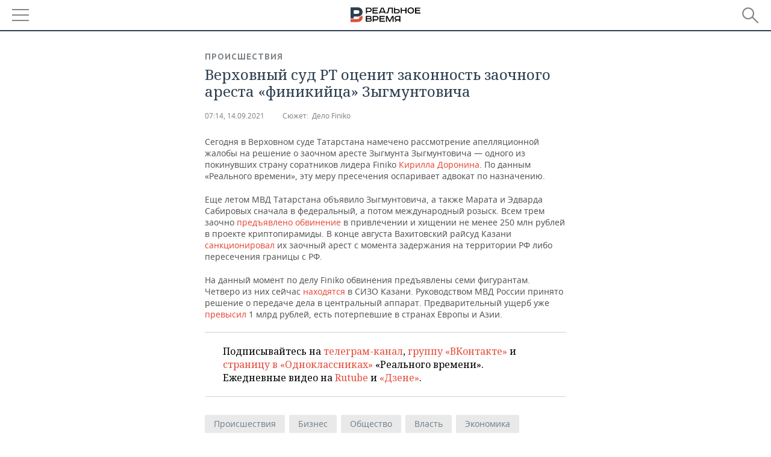

--- FILE ---
content_type: application/javascript
request_url: https://smi2.ru/counter/settings?payload=CMDnAhivkcHnvjM6JGQ2NjQzMjg0LWYyMWQtNDAzMC1hNjFlLTdiZWJlMWY2MjExZQ&cb=_callbacks____0mkrg0agj
body_size: 1517
content:
_callbacks____0mkrg0agj("[base64]");